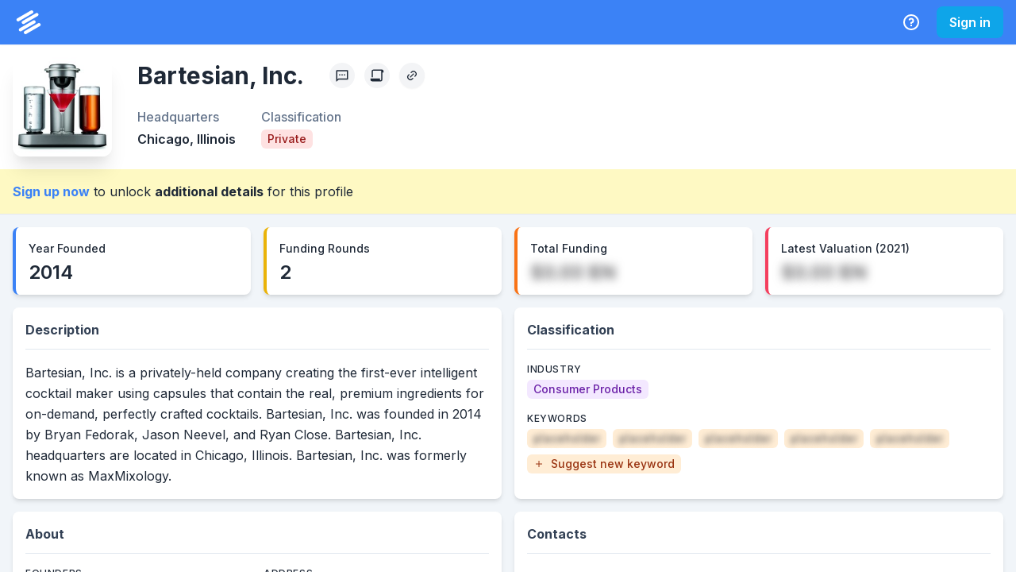

--- FILE ---
content_type: application/javascript; charset=utf-8
request_url: https://system.privco.com/_next/static/chunks/807-414293eaeff3342a.js
body_size: 966
content:
"use strict";(self.webpackChunk_N_E=self.webpackChunk_N_E||[]).push([[807],{70807:function(t,e,a){a.d(e,{QO:function(){return w},TH:function(){return S},Zk:function(){return y},cS:function(){return b},h0:function(){return v},jD:function(){return f},m0:function(){return T},oO:function(){return g},tg:function(){return j},uw:function(){return u},wc:function(){return i},yz:function(){return d}});var n=a(58344);let o="integration_service_token",i=()=>{try{let t=localStorage.getItem(o);if(!t)return null;return JSON.parse(t)}catch(t){return n.Tb(t),null}},r=()=>{let t=i();return t&&t.token?t.expiresAt&&Date.now()>=t.expiresAt?(l(),null):t.token:null},c=()=>null!==r(),s=(t,e)=>{try{let a={token:t,expiresAt:e?Date.now()+1e3*e:void 0};localStorage.setItem(o,JSON.stringify(a))}catch(t){n.Tb(t)}},l=()=>{try{localStorage.removeItem(o)}catch(t){n.Tb(t)}},h=async()=>{try{let t=await fetch("/api/integration-service/login",{method:"POST",headers:{"Content-Type":"application/json"}});if(!t.ok){let e=await t.json().catch(()=>({message:"Login failed"}));throw Error(e.message||"Login failed")}let e=await t.json();return s(e.token,e.expiresIn),!0}catch(t){throw n.Tb(t),t}},f=async()=>{if(c())return!0;try{return await h()}catch(t){return n.Tb(t),!1}},p=async t=>{let e=await f();if(!e)throw Error("Failed to authenticate with integration service. Please try again.");let a=r();if(!a)throw Error("No valid integration service token found after authentication.");return t(a)},d=async()=>p(async t=>{try{let e=await fetch("/api/integration-service/connected-apps",{method:"GET",headers:{"Content-Type":"application/json",Authorization:"Bearer ".concat(t)}});if(!e.ok){let t=await e.json().catch(()=>({message:"Failed to fetch connected apps"}));throw Error(t.message||"Failed to fetch connected apps")}let a=await e.json();return a}catch(t){throw n.Tb(t),t}}),u=async t=>p(async e=>{try{let a=await fetch("/api/integration-service/revoke/".concat(t),{method:"DELETE",headers:{"Content-Type":"application/json",Authorization:"Bearer ".concat(e)}});if(!a.ok){let t=await a.json().catch(()=>({message:"Failed to revoke app connection"}));throw Error(t.message||"Failed to revoke app connection")}let n=await a.json();return n}catch(t){throw n.Tb(t),t}}),w=async t=>p(async e=>{try{let a=await fetch("/api/integration-service/sync/outbound",{method:"POST",headers:{"Content-Type":"application/json",Authorization:"Bearer ".concat(e)},body:JSON.stringify(t)});if(!a.ok){let t=await a.json().catch(()=>({message:"Failed to sync contacts to Salesforce"}));throw Error(t.message||"Failed to sync contacts to Salesforce")}let n=await a.json();return n}catch(t){throw n.Tb(t),t}}),y=async t=>p(async e=>{try{let a=await fetch("/api/integration-service/sync/outbound/duplicates",{method:"POST",headers:{"Content-Type":"application/json",Authorization:"Bearer ".concat(e)},body:JSON.stringify(t)});if(!a.ok){let t=await a.json().catch(()=>({message:"Failed to sync contacts to Salesforce with duplicate handling"}));throw Error(t.message||"Failed to sync contacts to Salesforce with duplicate handling")}let n=await a.json();return n}catch(t){throw n.Tb(t),t}}),g=async()=>p(async t=>{try{let e=await fetch("/api/integration-service/salesforce/metadata/privco-fields",{method:"GET",headers:{"Content-Type":"application/json",Authorization:"Bearer ".concat(t)}});if(!e.ok){let t=await e.json().catch(()=>({message:"Failed to fetch PrivCo fields"}));throw Error(t.message||"Failed to fetch PrivCo fields")}let a=await e.json();return a}catch(t){throw n.Tb(t),t}}),m=new Map,T=async t=>{let e=m.get(t);return e||p(async e=>{try{let a=await fetch("/api/integration-service/salesforce/metadata/salesforce-fields/".concat(t),{method:"GET",headers:{"Content-Type":"application/json",Authorization:"Bearer ".concat(e)}});if(!a.ok){let t=await a.json().catch(()=>({message:"Failed to fetch Salesforce fields"}));throw Error(t.message||"Failed to fetch Salesforce fields")}let n=await a.json();return m.set(t,n),n}catch(t){throw n.Tb(t),t}})},j=async t=>p(async e=>{try{let a=await fetch("/api/integration-service/salesforce/metadata/reset-field-mapping",{method:"PUT",headers:{"Content-Type":"application/json",Authorization:"Bearer ".concat(e)},body:JSON.stringify(t)});if(!a.ok){let t=await a.json().catch(()=>({message:"Failed to save field mappings"}));throw Error(t.message||"Failed to save field mappings")}let n=await a.json();return n}catch(t){throw n.Tb(t),t}}),v=async t=>p(async e=>{try{let a=await fetch("/api/integration-service/salesforce/metadata/field-mapping/".concat(t),{method:"GET",headers:{"Content-Type":"application/json",Authorization:"Bearer ".concat(e)}});if(!a.ok){let t=await a.json().catch(()=>({message:"Failed to fetch field mappings"}));throw Error(t.message||"Failed to fetch field mappings")}let n=await a.json();return n||[]}catch(t){throw n.Tb(t),t}}),b=async t=>p(async e=>{try{let a=await fetch("/api/integration-service/audit/contacts/exists",{method:"POST",headers:{"Content-Type":"application/json",Authorization:"Bearer ".concat(e)},body:JSON.stringify(t)});if(!a.ok){let t=await a.json().catch(()=>({message:"Failed to check if contacts exist in Salesforce"}));throw Error(t.message||"Failed to check if contacts exist in Salesforce")}let n=await a.json();return n}catch(t){throw n.Tb(t),t}}),S=async t=>p(async e=>{try{let a=new URLSearchParams;a.append("crmType",t.crmType),void 0!==t.userId&&a.append("userId",t.userId.toString()),t.status&&a.append("status",t.status),void 0!==t.limit&&a.append("limit",t.limit.toString()),void 0!==t.offset&&a.append("offset",t.offset.toString());let n=await fetch("/api/integration-service/audit/batches?".concat(a.toString()),{method:"GET",headers:{"Content-Type":"application/json",Authorization:"Bearer ".concat(e)}});if(!n.ok){let t=await n.json().catch(()=>({message:"Failed to fetch sync batches"}));throw Error(t.message||"Failed to fetch sync batches")}let o=await n.json(),i={batches:o.batches||[],total:o.total,totalCount:o.totalCount,pagination:o.pagination};return i}catch(t){throw n.Tb(t),t}})}}]);
//# sourceMappingURL=807-414293eaeff3342a.js.map

--- FILE ---
content_type: application/javascript; charset=utf-8
request_url: https://system.privco.com/_next/static/chunks/2991-1150eb11fef869ce.js
body_size: 5716
content:
(self.webpackChunk_N_E=self.webpackChunk_N_E||[]).push([[2991],{79892:function(e,t,n){"use strict";/*! *****************************************************************************
Copyright (c) Microsoft Corporation.

Permission to use, copy, modify, and/or distribute this software for any
purpose with or without fee is hereby granted.

THE SOFTWARE IS PROVIDED "AS IS" AND THE AUTHOR DISCLAIMS ALL WARRANTIES WITH
REGARD TO THIS SOFTWARE INCLUDING ALL IMPLIED WARRANTIES OF MERCHANTABILITY
AND FITNESS. IN NO EVENT SHALL THE AUTHOR BE LIABLE FOR ANY SPECIAL, DIRECT,
INDIRECT, OR CONSEQUENTIAL DAMAGES OR ANY DAMAGES WHATSOEVER RESULTING FROM
LOSS OF USE, DATA OR PROFITS, WHETHER IN AN ACTION OF CONTRACT, NEGLIGENCE OR
OTHER TORTIOUS ACTION, ARISING OUT OF OR IN CONNECTION WITH THE USE OR
PERFORMANCE OF THIS SOFTWARE.
***************************************************************************** */function r(e,t,n,r){return new(n||(n=Promise))(function(a,o){function i(e){try{l(r.next(e))}catch(e){o(e)}}function s(e){try{l(r.throw(e))}catch(e){o(e)}}function l(e){var t;e.done?a(e.value):((t=e.value)instanceof n?t:new n(function(e){e(t)})).then(i,s)}l((r=r.apply(e,t||[])).next())})}function a(e,t){var n,r,a,o,i={label:0,sent:function(){if(1&a[0])throw a[1];return a[1]},trys:[],ops:[]};return o={next:s(0),throw:s(1),return:s(2)},"function"==typeof Symbol&&(o[Symbol.iterator]=function(){return this}),o;function s(o){return function(s){return function(o){if(n)throw TypeError("Generator is already executing.");for(;i;)try{if(n=1,r&&(a=2&o[0]?r.return:o[0]?r.throw||((a=r.return)&&a.call(r),0):r.next)&&!(a=a.call(r,o[1])).done)return a;switch(r=0,a&&(o=[2&o[0],a.value]),o[0]){case 0:case 1:a=o;break;case 4:return i.label++,{value:o[1],done:!1};case 5:i.label++,r=o[1],o=[0];continue;case 7:o=i.ops.pop(),i.trys.pop();continue;default:if(!(a=(a=i.trys).length>0&&a[a.length-1])&&(6===o[0]||2===o[0])){i=0;continue}if(3===o[0]&&(!a||o[1]>a[0]&&o[1]<a[3])){i.label=o[1];break}if(6===o[0]&&i.label<a[1]){i.label=a[1],a=o;break}if(a&&i.label<a[2]){i.label=a[2],i.ops.push(o);break}a[2]&&i.ops.pop(),i.trys.pop();continue}o=t.call(e,i)}catch(e){o=[6,e],r=0}finally{n=a=0}if(5&o[0])throw o[1];return{value:o[0]?o[1]:void 0,done:!0}}([o,s])}}}n.d(t,{cW:function(){return E},xf:function(){return S}});var o=function(e){};function i(){return!0}(function(){(console.warn||console.log).apply(console,arguments)}).bind("[clipboard-polyfill]");var s,l,c,u,d="undefined"==typeof navigator?void 0:navigator,f=null==d?void 0:d.clipboard,p=(null===(s=null==f?void 0:f.read)||void 0===s||s.bind(f),null===(l=null==f?void 0:f.readText)||void 0===l||l.bind(f),null===(c=null==f?void 0:f.write)||void 0===c?void 0:c.bind(f)),m=(null===(u=null==f?void 0:f.writeText)||void 0===u||u.bind(f),"undefined"==typeof window?void 0:window),y=null==m?void 0:m.ClipboardItem,v=function(){this.success=!1};function b(e,t,n){for(var r in o("listener called"),e.success=!0,t){var a=t[r],i=n.clipboardData;i.setData(r,a),"text/plain"===r&&i.getData(r)!==a&&(o("setting text/plain failed"),e.success=!1)}n.preventDefault()}function h(e){var t=new v,n=b.bind(this,t,e);document.addEventListener("copy",n);try{document.execCommand("copy")}finally{document.removeEventListener("copy",n)}return t.success}function g(e,t){x(e);var n=h(t);return w(),n}function x(e){var t=document.getSelection();if(t){var n=document.createRange();n.selectNodeContents(e),t.removeAllRanges(),t.addRange(n)}}function w(){var e=document.getSelection();e&&e.removeAllRanges()}function k(e){return r(this,void 0,void 0,function(){var t;return a(this,function(n){var r,a,i,s,l,c,u,d;if(t="text/plain"in e,"undefined"==typeof ClipboardEvent&&void 0!==m.clipboardData&&void 0!==m.clipboardData.setData){if(!t)throw Error("No `text/plain` value was specified.");if(r=e["text/plain"],m.clipboardData.setData("Text",r))return[2,!0];throw Error("Copying failed, possibly because the user rejected it.")}return h(e)?(o("regular execCopy worked"),[2,!0]):navigator.userAgent.indexOf("Edge")>-1?(o('UA "Edge" => assuming success'),[2,!0]):g(document.body,e)?(o("copyUsingTempSelection worked"),[2,!0]):((a=document.createElement("div")).setAttribute("style","-webkit-user-select: text !important"),a.textContent="temporary element",document.body.appendChild(a),i=g(a,e),document.body.removeChild(a),i)?(o("copyUsingTempElem worked"),[2,!0]):(s=e["text/plain"],o("copyTextUsingDOM"),(l=document.createElement("div")).setAttribute("style","-webkit-user-select: text !important"),c=l,l.attachShadow&&(o("Using shadow DOM."),c=l.attachShadow({mode:"open"})),(u=document.createElement("span")).innerText=s,c.appendChild(u),document.body.appendChild(l),x(u),d=document.execCommand("copy"),w(),document.body.removeChild(l),d)?(o("copyTextUsingDOM worked"),[2,!0]):[2,!1]})})}function C(e,t){for(var n=0;n<e.length;n++)if(-1!==e[n].types.indexOf(t))return!0;return!1}var S=function(){function e(e,t){var n;for(var r in void 0===t&&(t={}),this.types=Object.keys(e),this._items={},e){var a,o=e[r];this._items[r]="string"==typeof o?(a=r,new Blob([o],{type:a})):o}this.presentationStyle=null!==(n=null==t?void 0:t.presentationStyle)&&void 0!==n?n:"unspecified"}return e.prototype.getType=function(e){return r(this,void 0,void 0,function(){return a(this,function(t){return[2,this._items[e]]})})},e}();function D(e){return r(this,void 0,void 0,function(){var t,n,r,o,i,s,l;return a(this,function(a){switch(a.label){case 0:t={},n=0,r=e.types,a.label=1;case 1:return n<r.length?(o=r[n],i=t,s=o,[4,e.getType(o)]):[3,4];case 2:i[s]=a.sent(),a.label=3;case 3:return n++,[3,1];case 4:return l={},e.presentationStyle&&(l.presentationStyle=e.presentationStyle),[2,new y(t,l)]}})})}function E(e){return r(this,void 0,void 0,function(){var t,n,s,l;return a(this,function(c){switch(c.label){case 0:return p&&y?(o("Using `navigator.clipboard.write()`."),[4,Promise.all(e.map(D))]):[3,5];case 1:t=c.sent(),c.label=2;case 2:return c.trys.push([2,4,,5]),[4,p(t)];case 3:return[2,c.sent()];case 4:if(n=c.sent(),!C(e,"text/plain")&&!C(e,"text/html"))throw n;return[3,5];case 5:return s=C(e,"text/plain"),i&&!s&&o("clipboard.write() was called without a `text/plain` data type. On some platforms, this may result in an empty clipboard. Call suppressWarnings() to suppress this warning."),l=k,[4,function(e){return r(this,void 0,void 0,function(){var t,n,o,i,s,l;return a(this,function(c){switch(c.label){case 0:t={},n=0,o=e.types,c.label=1;case 1:return n<o.length?(i=o[n],s=t,l=i,[4,function(e,t){return r(this,void 0,void 0,function(){return a(this,function(n){switch(n.label){case 0:return[4,e.getType(t)];case 1:return[4,function(e){return r(this,void 0,void 0,function(){return a(this,function(t){return[2,new Promise(function(t,n){var r=new FileReader;r.addEventListener("load",function(){var e=r.result;"string"==typeof e?t(e):n("could not convert blob to string")}),r.readAsText(e)})]})})}(n.sent())];case 2:return[2,n.sent()]}})})}(e,i)]):[3,4];case 2:s[l]=c.sent(),c.label=3;case 3:return n++,[3,1];case 4:return[2,t]}})})}(e[0])];case 6:if(!l.apply(void 0,[c.sent()]))throw Error("write() failed");return[2]}})})}},20640:function(e,t,n){"use strict";var r=n(11742),a={"text/plain":"Text","text/html":"Url",default:"Text"};e.exports=function(e,t){var n,o,i,s,l,c,u,d,f=!1;t||(t={}),i=t.debug||!1;try{if(l=r(),c=document.createRange(),u=document.getSelection(),(d=document.createElement("span")).textContent=e,d.ariaHidden="true",d.style.all="unset",d.style.position="fixed",d.style.top=0,d.style.clip="rect(0, 0, 0, 0)",d.style.whiteSpace="pre",d.style.webkitUserSelect="text",d.style.MozUserSelect="text",d.style.msUserSelect="text",d.style.userSelect="text",d.addEventListener("copy",function(n){if(n.stopPropagation(),t.format){if(n.preventDefault(),void 0===n.clipboardData){i&&console.warn("unable to use e.clipboardData"),i&&console.warn("trying IE specific stuff"),window.clipboardData.clearData();var r=a[t.format]||a.default;window.clipboardData.setData(r,e)}else n.clipboardData.clearData(),n.clipboardData.setData(t.format,e)}t.onCopy&&(n.preventDefault(),t.onCopy(n.clipboardData))}),document.body.appendChild(d),c.selectNodeContents(d),u.addRange(c),!document.execCommand("copy"))throw Error("copy command was unsuccessful");f=!0}catch(r){i&&console.error("unable to copy using execCommand: ",r),i&&console.warn("trying IE specific stuff");try{window.clipboardData.setData(t.format||"text",e),t.onCopy&&t.onCopy(window.clipboardData),f=!0}catch(r){i&&console.error("unable to copy using clipboardData: ",r),i&&console.error("falling back to prompt"),n="message"in t?t.message:"Copy to clipboard: #{key}, Enter",o=(/mac os x/i.test(navigator.userAgent)?"⌘":"Ctrl")+"+C",s=n.replace(/#{\s*key\s*}/g,o),window.prompt(s,e)}}finally{u&&("function"==typeof u.removeRange?u.removeRange(c):u.removeAllRanges()),d&&document.body.removeChild(d),l()}return f}},11742:function(e){e.exports=function(){var e=document.getSelection();if(!e.rangeCount)return function(){};for(var t=document.activeElement,n=[],r=0;r<e.rangeCount;r++)n.push(e.getRangeAt(r));switch(t.tagName.toUpperCase()){case"INPUT":case"TEXTAREA":t.blur();break;default:t=null}return e.removeAllRanges(),function(){"Caret"===e.type&&e.removeAllRanges(),e.rangeCount||n.forEach(function(t){e.addRange(t)}),t&&t.focus()}}},89783:function(e,t,n){"use strict";n.d(t,{h:function(){return d}});var r=n(17215),a=n(35059),o=n(66384),i=n(25432),s=n(67294),l=n(85893),c={horizontal:{"> *:first-of-type:not(:last-of-type)":{borderEndRadius:0},"> *:not(:first-of-type):not(:last-of-type)":{borderRadius:0},"> *:not(:first-of-type):last-of-type":{borderStartRadius:0}},vertical:{"> *:first-of-type:not(:last-of-type)":{borderBottomRadius:0},"> *:not(:first-of-type):not(:last-of-type)":{borderRadius:0},"> *:not(:first-of-type):last-of-type":{borderTopRadius:0}}},u={horizontal:e=>({"& > *:not(style) ~ *:not(style)":{marginStart:e}}),vertical:e=>({"& > *:not(style) ~ *:not(style)":{marginTop:e}})},d=(0,a.G)(function(e,t){let{size:n,colorScheme:a,variant:d,className:f,spacing:p="0.5rem",isAttached:m,isDisabled:y,orientation:v="horizontal",...b}=e,h=(0,i.cx)("chakra-button__group",f),g=(0,s.useMemo)(()=>({size:n,colorScheme:a,variant:d,isDisabled:y}),[n,a,d,y]),x={display:"inline-flex",...m?c[v]:u[v](p)};return(0,l.jsx)(r.D,{value:g,children:(0,l.jsx)(o.m.div,{ref:t,role:"group",__css:x,className:h,"data-attached":m?"":void 0,"data-orientation":v,flexDir:"vertical"===v?"column":void 0,...b})})});d.displayName="ButtonGroup"},60378:function(e,t,n){"use strict";n.d(t,{c:function(){return u}});var r=n(5478),a=n(35155),o=n(61942),i=n(25432),s=n(67294);function l(e){return e&&(0,i.Kn)(e)&&(0,i.Kn)(e.target)}var c=n(85893);function u(e){let{colorScheme:t,size:n,variant:i,children:u,isDisabled:d}=e,{value:f,onChange:p}=function(e={}){let{defaultValue:t,value:n,onChange:r,isDisabled:i,isNative:c}=e,u=(0,a.W)(r),[d,f]=(0,o.T)({value:n,defaultValue:t||[],onChange:u}),p=(0,s.useCallback)(e=>{if(!d)return;let t=l(e)?e.target.checked:!d.includes(e),n=l(e)?e.target.value:e,r=t?[...d,n]:d.filter(e=>String(e)!==String(n));f(r)},[f,d]),m=(0,s.useCallback)((e={})=>({...e,[c?"checked":"isChecked"]:d.some(t=>String(e.value)===String(t)),onChange:p}),[p,c,d]);return{value:d,isDisabled:i,onChange:p,setValue:f,getCheckboxProps:m}}(e),m=(0,s.useMemo)(()=>({size:n,onChange:p,colorScheme:t,value:f,variant:i,isDisabled:d}),[n,p,t,f,i,d]);return(0,c.jsx)(r.z,{value:m,children:u})}u.displayName="CheckboxGroup"},40156:function(e,t,n){"use strict";n.d(t,{V:function(){return o}});var r=n(67294),a=n(20640);function o(e,t={}){let[n,o]=(0,r.useState)(!1),[i,s]=(0,r.useState)(e);(0,r.useEffect)(()=>s(e),[e]);let{timeout:l=1500,...c}="number"==typeof t?{timeout:t}:t,u=(0,r.useCallback)(()=>{let e=a(i,c);o(e)},[i,c]);return(0,r.useEffect)(()=>{let e=null;return n&&(e=window.setTimeout(()=>{o(!1)},l)),()=>{e&&window.clearTimeout(e)}},[l,n]),{value:i,setValue:s,onCopy:u,hasCopied:n}}},36979:function(e,t,n){"use strict";n.d(t,{W:function(){return c}});var r=n(35059),a=n(33179),o=n(91639),i=n(66384),s=n(25432),l=n(85893),c=(0,r.G)(function(e,t){let{className:n,centerContent:r,...c}=(0,a.Lr)(e),u=(0,o.mq)("Container",e);return(0,l.jsx)(i.m.div,{ref:t,className:(0,s.cx)("chakra-container",n),...c,__css:{...u,...r&&{display:"flex",flexDirection:"column",alignItems:"center"}}})});c.displayName="Container"},63343:function(e,t,n){"use strict";n.d(t,{S:function(){return s}});var r=n(33951),a=n(4453),o=n(75119),i=n(25432);function s(e,t){var n;let s=(0,i.Kn)(t)?t:{fallback:null!=t?t:"base"},l=function(e){var t,n;let r=(0,i.Kn)(e)?e:{fallback:null!=e?e:"base"},s=(0,o.F)(),l=s.__breakpoints.details.map(({minMaxQuery:e,breakpoint:t})=>({breakpoint:t,query:e.replace("@media screen and ","")})),c=l.map(e=>e.breakpoint===r.fallback),u=(0,a.a)(l.map(e=>e.query),{fallback:c,ssr:r.ssr}),d=u.findIndex(e=>!0==e);return null!=(n=null==(t=l[d])?void 0:t.breakpoint)?n:r.fallback}(s),c=(0,o.F)();if(!l)return;let u=Array.from((null==(n=c.__breakpoints)?void 0:n.keys)||[]),d=Array.isArray(e)?Object.fromEntries(Object.entries((0,r.Yq)(e,u)).map(([e,t])=>[e,t])):e;return function(e,t,n=r.AV){let a=Object.keys(e).indexOf(t);if(-1!==a)return e[t];let o=n.indexOf(t);for(;o>=0;){let t=n[o];if(e.hasOwnProperty(t)){a=o;break}o-=1}if(-1!==a){let t=n[a];return e[t]}}(d,l,u)}},33229:function(e,t,n){"use strict";n.d(t,{J:function(){return l}});var r=n(11028),a=n(25432),o=n(35059),i=n(66384),s=n(85893),l=(0,o.G)(function(e,t){let n=(0,r.J)();return(0,s.jsx)(i.m.dd,{ref:t,...e,className:(0,a.cx)("chakra-stat__number",e.className),__css:{...n.number,fontFeatureSettings:"pnum",fontVariantNumeric:"proportional-nums"}})});l.displayName="StatNumber"},11028:function(e,t,n){"use strict";n.d(t,{J:function(){return d},k:function(){return f}});var r=n(55227),a=n(35059),o=n(91639),i=n(33179),s=n(66384),l=n(25432),c=n(85893),[u,d]=(0,r.k)({name:"StatStylesContext",errorMessage:"useStatStyles returned is 'undefined'. Seems you forgot to wrap the components in \"<Stat />\" "}),f=(0,a.G)(function(e,t){let n=(0,o.jC)("Stat",e),r={position:"relative",flex:"1 1 0%",...n.container},{className:a,children:d,...f}=(0,i.Lr)(e);return(0,c.jsx)(u,{value:n,children:(0,c.jsx)(s.m.div,{ref:t,...f,className:(0,l.cx)("chakra-stat",a),__css:r,children:(0,c.jsx)("dl",{children:d})})})});f.displayName="Stat"},47441:function(e,t,n){"use strict";n.d(t,{d:function(){return l}});var r=n(11028),a=n(25432),o=n(35059),i=n(66384),s=n(85893),l=(0,o.G)(function(e,t){let n=(0,r.J)();return(0,s.jsx)(i.m.dt,{ref:t,...e,className:(0,a.cx)("chakra-stat__label",e.className),__css:n.label})});l.displayName="StatLabel"},41753:function(e,t,n){"use strict";n.d(t,{g:function(){return d}});var r=n(59690),a=n(35059),o=n(91639),i=n(33179),s=n(66384),l=n(25432),c=n(85893),u=["h","minH","height","minHeight"],d=(0,a.G)((e,t)=>{let n=(0,o.mq)("Textarea",e),{className:a,rows:d,...f}=(0,i.Lr)(e),p=(0,r.Y)(f),m=d?function(e,t=[]){let n=Object.assign({},e);for(let e of t)e in n&&delete n[e];return n}(n,u):n;return(0,c.jsx)(s.m.textarea,{ref:t,rows:d,...p,className:(0,l.cx)("chakra-textarea",a),__css:m})});d.displayName="Textarea"}}]);
//# sourceMappingURL=2991-1150eb11fef869ce.js.map